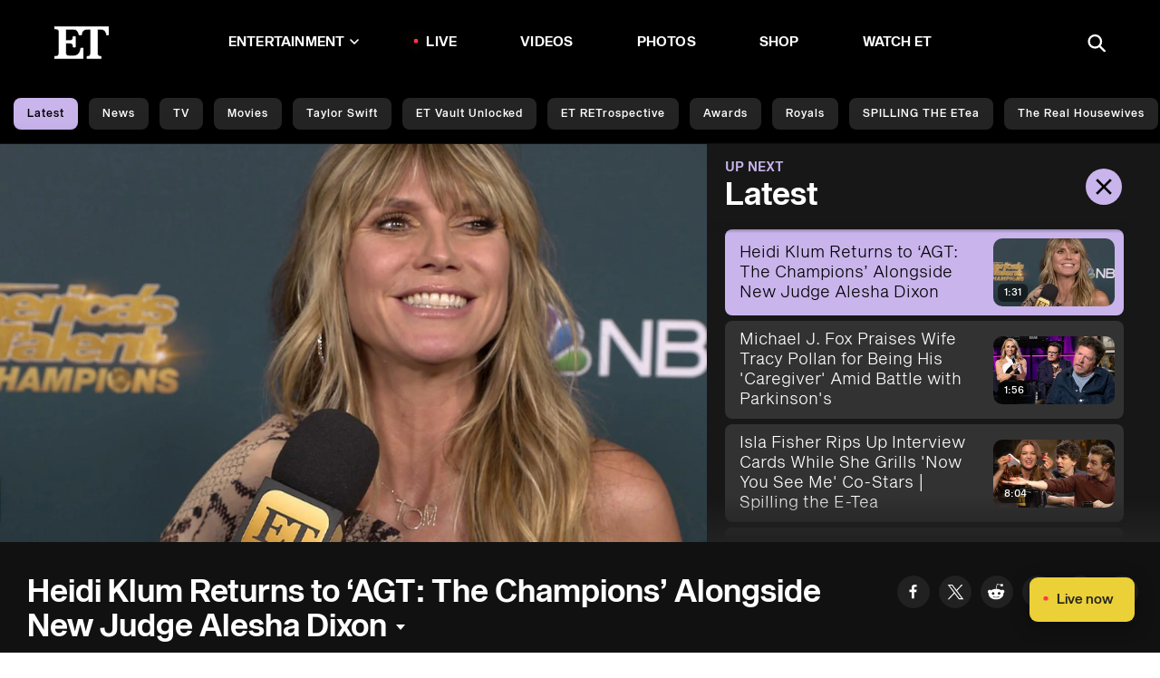

--- FILE ---
content_type: image/svg+xml
request_url: https://www.etonline.com/img/icons/play-arrow.svg
body_size: -261
content:
<svg viewBox="0 0 32 32" xmlns="http://www.w3.org/2000/svg"><path d="m29.85 16.01-13.85 8-13.85 7.99v-15.99-15.99l13.85 8z"/></svg>

--- FILE ---
content_type: application/javascript; charset=UTF-8
request_url: https://www.etonline.com/_next/static/chunks/8571-a46f42367f9f51e2.js
body_size: 5567
content:
(self.webpackChunk_N_E=self.webpackChunk_N_E||[]).push([[7328,8571],{11049:(e,t)=>{"use strict";Object.defineProperty(t,"__esModule",{value:!0}),Object.defineProperty(t,"warnOnce",{enumerable:!0,get:function(){return n}});var n=function(e){}},15861:e=>{!function(){var t={229:function(e){var t,n,r,o=e.exports={};function i(){throw Error("setTimeout has not been defined")}function a(){throw Error("clearTimeout has not been defined")}function l(e){if(t===setTimeout)return setTimeout(e,0);if((t===i||!t)&&setTimeout)return t=setTimeout,setTimeout(e,0);try{return t(e,0)}catch(n){try{return t.call(null,e,0)}catch(n){return t.call(this,e,0)}}}!function(){try{t="function"==typeof setTimeout?setTimeout:i}catch(e){t=i}try{n="function"==typeof clearTimeout?clearTimeout:a}catch(e){n=a}}();var c=[],s=!1,u=-1;function d(){s&&r&&(s=!1,r.length?c=r.concat(c):u=-1,c.length&&p())}function p(){if(!s){var e=l(d);s=!0;for(var t=c.length;t;){for(r=c,c=[];++u<t;)r&&r[u].run();u=-1,t=c.length}r=null,s=!1,function(e){if(n===clearTimeout)return clearTimeout(e);if((n===a||!n)&&clearTimeout)return n=clearTimeout,clearTimeout(e);try{n(e)}catch(t){try{return n.call(null,e)}catch(t){return n.call(this,e)}}}(e)}}function f(e,t){this.fun=e,this.array=t}function m(){}o.nextTick=function(e){var t=Array(arguments.length-1);if(arguments.length>1)for(var n=1;n<arguments.length;n++)t[n-1]=arguments[n];c.push(new f(e,t)),1!==c.length||s||l(p)},f.prototype.run=function(){this.fun.apply(null,this.array)},o.title="browser",o.browser=!0,o.env={},o.argv=[],o.version="",o.versions={},o.on=m,o.addListener=m,o.once=m,o.off=m,o.removeListener=m,o.removeAllListeners=m,o.emit=m,o.prependListener=m,o.prependOnceListener=m,o.listeners=function(e){return[]},o.binding=function(e){throw Error("process.binding is not supported")},o.cwd=function(){return"/"},o.chdir=function(e){throw Error("process.chdir is not supported")},o.umask=function(){return 0}}},n={};function r(e){var o=n[e];if(void 0!==o)return o.exports;var i=n[e]={exports:{}},a=!0;try{t[e](i,i.exports,r),a=!1}finally{a&&delete n[e]}return i.exports}r.ab="//",e.exports=r(229)}()},35237:(e,t,n)=>{"use strict";var r=n(65364),o=n(83095);function i(e,t){var n=Object.keys(e);if(Object.getOwnPropertySymbols){var r=Object.getOwnPropertySymbols(e);t&&(r=r.filter(function(t){return Object.getOwnPropertyDescriptor(e,t).enumerable})),n.push.apply(n,r)}return n}Object.defineProperty(t,"__esModule",{value:!0}),!function(e,t){for(var n in t)Object.defineProperty(e,n,{enumerable:!0,get:t[n]})}(t,{default:function(){return g},defaultHead:function(){return m}});var a=n(64252),l=n(88365),c=n(37876),s=l._(n(14232)),u=a._(n(37666)),d=n(76781),p=n(7405),f=n(55441);function m(e){void 0===e&&(e=!1);var t=[(0,c.jsx)("meta",{charSet:"utf-8"},"charset")];return e||t.push((0,c.jsx)("meta",{name:"viewport",content:"width=device-width"},"viewport")),t}function v(e,t){return"string"==typeof t||"number"==typeof t?e:t.type===s.default.Fragment?e.concat(s.default.Children.toArray(t.props.children).reduce(function(e,t){return"string"==typeof t||"number"==typeof t?e:e.concat(t)},[])):e.concat(t)}n(11049);var h=["name","httpEquiv","charSet","itemProp"];function y(e,t){var n,a,l,c,u=t.inAmpMode;return e.reduce(v,[]).reverse().concat(m(u).reverse()).filter((n=new Set,a=new Set,l=new Set,c={},function(e){var t=!0,r=!1;if(e.key&&"number"!=typeof e.key&&e.key.indexOf("$")>0){r=!0;var o=e.key.slice(e.key.indexOf("$")+1);n.has(o)?t=!1:n.add(o)}switch(e.type){case"title":case"base":a.has(e.type)?t=!1:a.add(e.type);break;case"meta":for(var i=0,s=h.length;i<s;i++){var u=h[i];if(e.props.hasOwnProperty(u)){if("charSet"===u)l.has(u)?t=!1:l.add(u);else{var d=e.props[u],p=c[u]||new Set;("name"!==u||!r)&&p.has(d)?t=!1:(p.add(d),c[u]=p)}}}}return t})).reverse().map(function(e,t){var n=e.key||t;if(r.env.__NEXT_OPTIMIZE_FONTS&&!u&&"link"===e.type&&e.props.href&&["https://fonts.googleapis.com/css","https://use.typekit.net/"].some(function(t){return e.props.href.startsWith(t)})){var a=function(e){for(var t=1;t<arguments.length;t++){var n=null!=arguments[t]?arguments[t]:{};t%2?i(Object(n),!0).forEach(function(t){o(e,t,n[t])}):Object.getOwnPropertyDescriptors?Object.defineProperties(e,Object.getOwnPropertyDescriptors(n)):i(Object(n)).forEach(function(t){Object.defineProperty(e,t,Object.getOwnPropertyDescriptor(n,t))})}return e}({},e.props||{});return a["data-href"]=a.href,a.href=void 0,a["data-optimized-fonts"]=!0,s.default.cloneElement(e,a)}return s.default.cloneElement(e,{key:n})})}var g=function(e){var t=e.children,n=(0,s.useContext)(d.AmpStateContext),r=(0,s.useContext)(p.HeadManagerContext);return(0,c.jsx)(u.default,{reduceComponentsToState:y,headManager:r,inAmpMode:(0,f.isInAmpMode)(n),children:t})};("function"==typeof t.default||"object"==typeof t.default&&null!==t.default)&&void 0===t.default.__esModule&&(Object.defineProperty(t.default,"__esModule",{value:!0}),Object.assign(t.default,t),e.exports=t.default)},37666:(e,t,n)=>{"use strict";Object.defineProperty(t,"__esModule",{value:!0}),Object.defineProperty(t,"default",{enumerable:!0,get:function(){return a}});var r=n(14232),o=r.useLayoutEffect,i=r.useEffect;function a(e){var t=e.headManager,n=e.reduceComponentsToState;function a(){if(t&&t.mountedInstances){var o=r.Children.toArray(Array.from(t.mountedInstances).filter(Boolean));t.updateHead(n(o,e))}}return o(function(){var n;return null==t||null==(n=t.mountedInstances)||n.add(e.children),function(){var n;null==t||null==(n=t.mountedInstances)||n.delete(e.children)}}),o(function(){return t&&(t._pendingUpdate=a),function(){t&&(t._pendingUpdate=a)}}),i(function(){return t&&t._pendingUpdate&&(t._pendingUpdate(),t._pendingUpdate=null),function(){t&&t._pendingUpdate&&(t._pendingUpdate(),t._pendingUpdate=null)}}),null}},45794:(e,t,n)=>{"use strict";n.d(t,{A:()=>o});var r=n(87430);function o(e,t){return function(e){if(Array.isArray(e))return e}(e)||function(e,t){var n=null==e?null:"undefined"!=typeof Symbol&&e[Symbol.iterator]||e["@@iterator"];if(null!=n){var r,o,i,a,l=[],c=!0,s=!1;try{if(i=(n=n.call(e)).next,0===t){if(Object(n)!==n)return;c=!1}else for(;!(c=(r=i.call(n)).done)&&(l.push(r.value),l.length!==t);c=!0);}catch(e){s=!0,o=e}finally{try{if(!c&&null!=n.return&&(a=n.return(),Object(a)!==a))return}finally{if(s)throw o}}return l}}(e,t)||(0,r.A)(e,t)||function(){throw TypeError("Invalid attempt to destructure non-iterable instance.\nIn order to be iterable, non-array objects must have a [Symbol.iterator]() method.")}()}},59860:(e,t,n)=>{"use strict";function r(e,t){if(null==e)return{};var n,r,o=function(e,t){if(null==e)return{};var n,r,o={},i=Object.keys(e);for(r=0;r<i.length;r++)n=i[r],t.indexOf(n)>=0||(o[n]=e[n]);return o}(e,t);if(Object.getOwnPropertySymbols){var i=Object.getOwnPropertySymbols(e);for(r=0;r<i.length;r++)n=i[r],!(t.indexOf(n)>=0)&&Object.prototype.propertyIsEnumerable.call(e,n)&&(o[n]=e[n])}return o}n.d(t,{A:()=>r})},62163:(e,t,n)=>{"use strict";n.d(t,{A:()=>l});var r=n(77328),o=n.n(r),i=n(93107),a=n(37876);let l=function(e){var t,n,r,l,c,s=e.data,u=i.A.siteName;return null!=s&&!!s.pageTitle&&null!=s&&!!s.pageDesc&&(0,a.jsxs)(o(),{children:[(0,a.jsx)("title",{children:"".concat(null==s?void 0:s.pageTitle)}),(0,a.jsx)("meta",{name:"description",content:null==s?void 0:s.pageDesc}),(0,a.jsx)("meta",{property:"og:description",content:(null==s?void 0:s.socialDesc)||(null==s?void 0:s.pageDesc)}),(0,a.jsx)("meta",{name:"twitter:description",content:(null==s?void 0:s.socialDesc)||(null==s?void 0:s.pageDesc)}),(0,a.jsx)("meta",{name:"title",content:null==s?void 0:s.pageTitle}),(0,a.jsx)("meta",{property:"og:title",content:(null==s?void 0:s.socialTitle)||(null==s?void 0:s.pageTitle)}),(0,a.jsx)("meta",{property:"og:site_name",content:u}),(0,a.jsx)("meta",{property:"og:url",content:null==s?void 0:s.pageUrl}),(0,a.jsx)("meta",{property:"og:image",content:null==s?void 0:s.mainImageUrl}),(0,a.jsx)("meta",{property:"og:image:width",content:"1280"}),(0,a.jsx)("meta",{property:"og:image:height",content:"720"}),(0,a.jsx)("meta",{property:"og:type",content:null==s?void 0:s.pageType}),(0,a.jsx)("meta",{name:"twitter:title",content:(null==s?void 0:s.socialTitle)||(null==s?void 0:s.pageTitle)}),(0,a.jsx)("meta",{name:"twitter:site",content:null===i.A||void 0===i.A||null===(t=i.A.meta)||void 0===t||null===(t=t.twitter)||void 0===t?void 0:t.handle}),(0,a.jsx)("meta",{name:"twitter:site:id",content:null===i.A||void 0===i.A||null===(n=i.A.meta)||void 0===n||null===(n=n.twitter)||void 0===n?void 0:n.id}),(0,a.jsx)("meta",{name:"twitter:url",content:null==s?void 0:s.pageUrl}),(0,a.jsx)("meta",{name:"twitter:card",content:"summary_large_image"}),(0,a.jsx)("meta",{name:"twitter:image",content:null==s?void 0:s.mainImageUrl}),(0,a.jsx)("meta",{name:"twitter:image:width",content:"1280"}),(0,a.jsx)("meta",{name:"twitter:image:height",content:"720"}),(0,a.jsx)("meta",{property:"fb:pages",content:null===i.A||void 0===i.A||null===(r=i.A.meta)||void 0===r||null===(r=r.fb)||void 0===r?void 0:r.pages}),(0,a.jsx)("meta",{property:"fb:admins",content:null===i.A||void 0===i.A||null===(l=i.A.meta)||void 0===l||null===(l=l.fb)||void 0===l?void 0:l.admins}),(0,a.jsx)("meta",{property:"fb:app_id",content:null===i.A||void 0===i.A||null===(c=i.A.meta)||void 0===c||null===(c=c.fb)||void 0===c?void 0:c.app_id}),(0,a.jsx)("meta",{name:"article:opinion",content:"false"}),(0,a.jsx)("link",{rel:"canonical",href:(null==s?void 0:s.canonicalOverride)||(null==s?void 0:s.pageUrl)}),(0,a.jsx)("meta",{name:"keywords",content:null==s?void 0:s.keywords}),(0,a.jsx)("meta",{name:"robots",content:s.robotNoIndex?"noindex":"index"},"robot-index"),(0,a.jsx)("meta",{name:"robots",content:s.robotNoFollow?"nofollow":"follow"},"robot-follow"),(0,a.jsx)("meta",{name:"robots",content:"max-image-preview:large"},"robot-image"),"string"==typeof s.mainCategory&&(0,a.jsx)("link",{rel:"alternate",type:"application/rss+xml",href:"".concat("https://www.etonline.com","/").concat(s.mainCategory.toLowerCase(),"/rss")})]})}},63720:(e,t,n)=>{"use strict";n.d(t,{A:()=>S});var r=n(14232),o=n(18847),i=n.n(o),a=n(92988),l=n(13911),c=n(97559),s=n(62163),u=n(93107),d=n(95485),p=n(91293),f=n(37876),m=(0,l.PA)(function(e){var t=e.trayIndexOfStream,n=(0,c.oX)(),o=n.livestream.streamStory.title,i=(0,r.useState)(!1),a=i[0],l=i[1],s=(0,r.useState)(!1),u=s[0],m=s[1];(0,r.useState)(function(){setTimeout(function(){l(!0)},6e3),setTimeout(function(){m(!0),l(!1)},15e3)},[]);var v=Math.floor((null==o?void 0:o.length)/5);return o?(0,f.jsx)(d.A,{href:"/live",className:"stream-cta ".concat(a?"open":""," ").concat(u?"initialized":""),onPress:function(e){e.preventDefault(),(0,p.cV)("/live"),window.scrollTo({top:0,behavior:"smooth"}),n.video.setVideoInfo({currentCategory:"live",playlistIndex:0,trayIndex:t})},linkCta:"live now",linkRegion:"vod floating cta",linkFormat:"button",style:{animation:"slideInFromRight 0.8s both 5s"},children:(0,f.jsxs)("div",{className:"stream-cta__inner",children:[(0,f.jsxs)("div",{className:"stream-cta__live-now",children:["Live now",(0,f.jsx)("span",{className:"live-flag__circle live-flag__circle--pulse"})]}),(0,f.jsx)("div",{className:"stream-ctd__divider"}),(0,f.jsxs)("div",{className:"stream-cta__scrolling-title-container",children:[(0,f.jsx)("span",{className:"stream-cta__title stream-cta__title--1",style:{animation:"scrollLeft ".concat(v,"s linear -").concat(v/2,"s infinite")},children:o}),(0,f.jsx)("span",{className:"stream-cta__title stream-cta__title--2",style:{animation:"scrollLeft ".concat(v,"s linear infinite")},children:o})]})]})}):null}),v=n(75144),h=i()(function(){return n.e(3660).then(n.bind(n,53660))},{ssr:!1,loadableGenerated:{webpack:function(){return[53660]}}}),y=i()(function(){return Promise.all([n.e(4820),n.e(4357),n.e(8964)]).then(n.bind(n,48964))},{loadableGenerated:{webpack:function(){return[48964]}}}),g=i()(function(){return Promise.all([n.e(4899),n.e(4587),n.e(8981)]).then(n.bind(n,48981))},{loadableGenerated:{webpack:function(){return[48981]}}}),b=i()(function(){return Promise.all([n.e(4899),n.e(4999)]).then(n.bind(n,67380))},{loadableGenerated:{webpack:function(){return[67380]}}}),w=i()(function(){return Promise.resolve().then(n.t.bind(n,77328,23))},{loadableGenerated:{webpack:function(){return[77328]}}}),x=i()(function(){return n.e(7381).then(n.bind(n,67381))},{loadableGenerated:{webpack:function(){return[67381]}}}),j=i()(function(){return n.e(6536).then(n.bind(n,86536))},{ssr:!1,loadableGenerated:{webpack:function(){return[86536]}}}),k=i()(function(){return n.e(6121).then(n.bind(n,76121))},{ssr:!1,loadableGenerated:{webpack:function(){return[76121]}}}),O=i()(function(){return Promise.all([n.e(2493),n.e(87)]).then(n.bind(n,72493))},{ssr:!1,loadableGenerated:{webpack:function(){return[72493]}}}),_=i()(function(){return Promise.all([n.e(1669),n.e(3848)]).then(n.bind(n,41467))},{loadableGenerated:{webpack:function(){return[41467]}}}),A=i()(function(){return Promise.all([n.e(4899),n.e(4820),n.e(4587),n.e(4357),n.e(9881)]).then(n.bind(n,39881))},{loadableGenerated:{webpack:function(){return[39881]}}});let S=(0,l.PA)(function(e){var t,n,o,i,l,d,S=e.alias,T=e.content,P=void 0===T?{}:T,C=e.indexOfLiveTray,I=e.menuData,L=e.previewData,D=e.timeStamp,E=e.trays,N=e.videoResult,U=void 0===N?null==E||null===(t=E[0])||void 0===t||null===(t=t.items)||void 0===t?void 0:t[0]:N,R=e.videoSettings,M=(0,c.oX)(),F=(0,a.useAmp)(),G=(0,p.IO)(M,U),V=G.playlistIndex,H=G.trayIndex,W=(null===(n=E[H])||void 0===n?void 0:n.category)==="ET Live",B=W?M.livestream.streamStory:null==E||null===(o=E[H])||void 0===o||null===(o=o.items)||void 0===o?void 0:o[V],X=(0,p.m4)(B),$=W?u.A.stream.description:null==B||null===(i=B.Description)||void 0===i||null===(l=i.replace)||void 0===l?void 0:l.call(i,/<\/?[^>]+(>|$)/g,""),q=W?u.A.stream.title:(null==B?void 0:B.StoryDispHead)||(null==B?void 0:B.StoryHead)||(null==B?void 0:B.title),z=new v.A("".concat("https://www.etonline.com").concat(S),S,B);return(0,r.useEffect)(function(){(0,p.S4)(D,S),(null===M.video.playlistIndex||null===M.video.trayIndex)&&M.video.setVideoInfo({currentCategory:(null==U?void 0:U.category)||(null==B?void 0:B.Category)||(null==B?void 0:B.mediaRegion),trayIndex:(null==U?void 0:U.trayIndex)||0,playlistIndex:(null==U?void 0:U.elmIndex)||0}),C>=0&&(0,p.vq)(M).then(function(){return M.livestream.setFreshLiveDataFetched(!0)})},[]),(0,f.jsx)(f.Fragment,{children:(0,f.jsxs)(b,{data:I,pageType:"video",children:["/preview"===S&&(0,f.jsx)(x,{previewData:L}),!F&&(0,f.jsxs)(w,{children:[(0,f.jsx)("link",{rel:"amphtml",href:"".concat("https://www.etonline.com").concat(S,"?amp")}),(0,f.jsx)("script",{type:"application/ld+json",dangerouslySetInnerHTML:{__html:JSON.stringify(z.getVideoPage(X,W))}},"video-keywords")]}),(0,f.jsx)(s.A,{data:{keywords:X,mainCategory:(null==U?void 0:U.category)||P.Category||(null==B?void 0:B.Category)||"video",mainImageUrl:(0,p.Wl)(null==U||null===(d=U.element)||void 0===d?void 0:d.ThumbnailURL,"width=1280&height=720")||"".concat("https://www.etonline.com").concat(u.A.defaultImage),pageDesc:$||q,pageTitle:q,pageType:W?"video.other":"video",pageUrl:"".concat("https://www.etonline.com").concat(S),robotNoIndex:!(null!=B&&B.hasPreRoll)&&!W,robotNoFollow:!(null!=B&&B.hasPreRoll)&&!W}}),(0,f.jsx)(j,{}),F?(0,f.jsx)(_,{alias:S,data:E,video:(null==U?void 0:U.element)||P,keyWords:X}):(0,f.jsxs)(f.Fragment,{children:[(0,f.jsx)(h,{}),(0,f.jsxs)("div",{className:"constrain video-page",children:[(0,f.jsx)(y,{categories:E}),B&&(0,f.jsx)(g,{compactViewBreakpoint:1,currentVideo:B,isStream:W,keyWords:X,trays:E,videoResult:U,videoSettings:R,vidPlayerPos:"hero"}),(0,f.jsx)(A,{carousels:E,isStream:W}),!W&&C>=0&&(0,f.jsx)(m,{trayIndexOfStream:C}),(0,f.jsx)("div",{className:"tray__view-all text-center",children:(0,f.jsx)("a",{href:"/recent/video",children:(0,f.jsx)("button",{className:"btn",children:"Show All Videos"})})}),(0,f.jsx)("div",{id:"taboola-below-video-thumbnails"})]}),(0,f.jsx)(O,{pageType:"video",siteSection:"video",assetType:"video",mediaRegion:(null==U?void 0:U.category)||P.Category,data:P}),(0,f.jsx)(k,{config:{pageType:"video",url:"".concat("https://www.etonline.com","/video").concat(S),mode:"thumbnails-b",container:"taboola-below-video-thumbnails",placement:"Below Video Thumbnails",targetType:"mix"}})]})]})})})},65364:(e,t,n)=>{"use strict";var r,o;e.exports=(null==(r=n.g.process)?void 0:r.env)&&"object"==typeof(null==(o=n.g.process)?void 0:o.env)?n.g.process:n(15861)},77328:(e,t,n)=>{e.exports=n(35237)},95485:(e,t,n)=>{"use strict";n.d(t,{A:()=>m});var r=n(63857),o=n(42969),i=n(59860),a=n(43081),l=n.n(a),c=n(14232),s=n(91293),u=n(37876),d=["as","children","destinationUrl","href","leadStore","linkCta","linkFormat","linkRegion","linkSubRegion","onClick","onPress"];function p(e,t){var n=Object.keys(e);if(Object.getOwnPropertySymbols){var r=Object.getOwnPropertySymbols(e);t&&(r=r.filter(function(t){return Object.getOwnPropertyDescriptor(e,t).enumerable})),n.push.apply(n,r)}return n}function f(e){for(var t=1;t<arguments.length;t++){var n=null!=arguments[t]?arguments[t]:{};t%2?p(Object(n),!0).forEach(function(t){(0,o.A)(e,t,n[t])}):Object.getOwnPropertyDescriptors?Object.defineProperties(e,Object.getOwnPropertyDescriptors(n)):p(Object(n)).forEach(function(t){Object.defineProperty(e,t,Object.getOwnPropertyDescriptor(n,t))})}return e}let m=(0,c.forwardRef)(function(e,t){var n,o=e.as,a=e.children,p=e.destinationUrl,m=e.href,v=e.leadStore,h=e.linkCta,y=e.linkFormat,g=e.linkRegion,b=e.linkSubRegion,w=void 0===b?"":b,x=(e.onClick,e.onPress),j=(0,i.A)(e,d),k=(0,c.useState)(!0),O=k[0],_=k[1],A=f(f({destinationUrl:(0,s.Lo)(p||m)||"",linkRegion:(void 0===g?"":g).toLowerCase(),linkSubRegion:w.toLowerCase(),linkCta:(void 0===h?"":h).toLowerCase(),linkFormat:y},v&&{leadStore:v.toLowerCase()}),("ecom"===w||"lsu"===w)&&{eventLeadClick:!0}),S=(n=(0,r.A)(l().mark(function e(t){return l().wrap(function(e){for(;;)switch(e.prev=e.next){case 0:return e.next=2,(0,s.h_)(100,100,["om"]);case 2:return e.next=4,(0,s.RK)(50,200,"utag_data","siteCode");case 4:window.om.trackLink(t),_(!1);case 6:case"end":return e.stop()}},e)})),function(e){return n.apply(this,arguments)});return(0,u.jsx)(void 0===o?"a":o,f(f(f(f({ref:t,onClick:function(e){var t;window.om&&null!==(t=window.utag_data)&&void 0!==t&&t.siteCode?(window.om.trackLink(A),_(!1)):S(A),x&&x(e)}},m&&{href:m}),!O&&{autotrack:"false"}),j),{},{children:a}))})}}]);

--- FILE ---
content_type: application/javascript; charset=UTF-8
request_url: https://www.etonline.com/_next/static/chunks/8981.92ee80bd33804cf2.js
body_size: 7158
content:
(self.webpackChunk_N_E=self.webpackChunk_N_E||[]).push([[87,7283,7544,8981],{23373:(e,t,n)=>{"use strict";n.d(t,{A:()=>g});var a=n(63857),o=n(67251),r=n(23745),i=n(80033),s=n(76966),l=n(73910),c=n(52672),d=n(42969),u=n(43081),p=n.n(u),h=n(14232),m=n(44899),v=n(91293),f=n(42029),y=n(93107),b=n(37876);let g=function(e){(0,s.A)(u,e);var t,n=(t=function(){if("undefined"==typeof Reflect||!Reflect.construct||Reflect.construct.sham)return!1;if("function"==typeof Proxy)return!0;try{return Boolean.prototype.valueOf.call(Reflect.construct(Boolean,[],function(){})),!0}catch(e){return!1}}(),function(){var e,n=(0,c.A)(u);return e=t?Reflect.construct(n,arguments,(0,c.A)(this).constructor):n.apply(this,arguments),(0,l.A)(this,e)});function u(e){var t;return(0,o.A)(this,u),t=n.call(this,e),(0,d.A)((0,i.A)(t),"toggleButtons",function(){var e=t.props,n=e.location,a=e.galleryTitle,o=e.title,r=t.state.socialOpen;t.setState({socialOpen:!r});var i=o||document.title;i="main-gallery-btn"===n?i:"".concat(i,": ").concat(a),r||t.trackSocialLink("",i,"share")}),(0,d.A)((0,i.A)(t),"embedShare",function(e){var n,a,o=null===(n=e.currentTarget)||void 0===n||null===(a=n.getBoundingClientRect)||void 0===a?void 0:a.call(n),r=o.top,i=o.left,s=t.props,l=s.socialHeadline,c=s.title,d=s.embedUrl||window.location.href,u="<iframe src=".concat(JSON.stringify(d),' style="border:none" width="620" height="349" allowfullscreen></iframe>');(0,v.eM)(u);var p=c||document.title;p="".concat(p,": ").concat(l),t.trackSocialLink("",p,"embed"),setTimeout(function(){t.setState({tooltipMessage:"Embed Code Copied",tooltipStyle:{top:r+50,left:i-4}}),setTimeout(function(){return t.setState({tooltipMessage:"",toolstipStyle:{}})},1200)},500)}),(0,d.A)((0,i.A)(t),"facebookShare",function(){var e=t.props,n=e.socialHeadline,a=e.title,o=e.url||window.location.href,r=n||a||document.title,i="https://www.facebook.com/sharer.php?u=".concat(encodeURIComponent(o),"&t=").concat(r);t.trackSocialLink(i,r,"facebook"),window.open("".concat(i),"FacebookShare","menubar=no,location=no,resizable=yes,scrollbars=no,status=no,width=300,height=450")}),(0,d.A)((0,i.A)(t),"twitterShare",function(){var e=t.props,n=e.socialHeadline,a=e.title,o=e.url||window.location.href,r=n||a||document.title;r="".concat(r," | ").concat(y.A.siteName);var i="http://twitter.com/share?text=".concat(encodeURIComponent(r),"&url=").concat(encodeURIComponent(o));t.trackSocialLink(i,r,"twitter"),window.open("".concat(i),"TwitterShare","menubar=no,location=no,resizable=yes,scrollbars=no,status=no,width=300,height=450")}),(0,d.A)((0,i.A)(t),"flipboardShare",function(){var e=t.props,n=e.socialHeadline,a=e.title,o=e.url||window.location.href,r=n||a||document.title;r="".concat(r," | ").concat(y.A.siteName);var i="https://share.flipboard.com/bookmarklet/popout?v=2&title=".concat(encodeURIComponent(r),"\n      &url=").concat(encodeURIComponent(o),"&utm_campaign=@ETOnline&utm_medium=article-share&utm_source=@ETOnline");t.trackSocialLink(i,r,"flipboard"),window.open("".concat(i),"FlipboardShare","menubar=no,location=no,resizable=yes,scrollbars=no,status=no,width=300,height=450")}),(0,d.A)((0,i.A)(t),"redditShare",function(){var e=t.props,n=e.socialHeadline,a=e.title,o=e.url||window.location.href,r=n||a||document.title;r="".concat(r," | ").concat(y.A.siteName);var i="https://reddit.com/submit?&url=".concat(encodeURIComponent(o),"&title=").concat(encodeURIComponent(r));t.trackSocialLink(i,r,"reddit"),window.open("".concat(i),"redditShare","menubar=no,location=no,resizable=yes,scrollbars=no,status=no,width=300,height=450")}),(0,d.A)((0,i.A)(t),"linkShare",function(e){var n,a,o=null===(n=e.currentTarget)||void 0===n||null===(a=n.getBoundingClientRect)||void 0===a?void 0:a.call(n),r=o.top,i=o.left,s=t.props,l=s.socialHeadline,c=s.title,d=s.url||window.location.href,u=c||document.title;u="".concat(u,": ").concat(l),t.trackSocialLink("",u,"embed"),(0,v.eM)(d),setTimeout(function(){t.setState({tooltipMessage:"Link copied",tooltipStyle:{top:r+50,left:i-4}}),setTimeout(function(){return t.setState({tooltipMessage:"",tooltipStyle:{}})},1200)},500)}),(0,d.A)((0,i.A)(t),"nativeShare",(0,a.A)(p().mark(function e(){var n,a,o,r,i,s,l,c,d,u,h,m;return p().wrap(function(e){for(;;)switch(e.prev=e.next){case 0:return a=(n=t.props).caption,o=n.description,r=n.galleryTitle,i=n.location,s=n.socialHeadline,l=n.title,c=n.url||window.location.href,d=l||document.title,u="main-gallery-btn"===i?d:"".concat(d,": ").concat(r),h=(h=o||a||"").replace(/<[^>]+>/g,""),t.trackSocialLink("",u,"share"),m={title:d="main-gallery-btn"===i?d:"".concat(d,": ").concat(s),text:h,url:c},e.prev=9,e.next=12,navigator.share(m);case 12:console.log("[shared]"),e.next=18;break;case 15:e.prev=15,e.t0=e.catch(9),console.log("[something went wrong]",e.t0);case 18:case"end":return e.stop()}},e,null,[[9,15]])}))),(0,d.A)((0,i.A)(t),"print",function(){window.print()}),t.state={socialOpen:!1,tooltipMessage:"",tooltipeStyle:{},isMobile:!0,isAndroid:!1},t.embedShare=t.embedShare.bind((0,i.A)(t)),t.facebookShare=t.facebookShare.bind((0,i.A)(t)),t.flipboardShare=t.flipboardShare.bind((0,i.A)(t)),t.linkShare=t.linkShare.bind((0,i.A)(t)),t.redditShare=t.redditShare.bind((0,i.A)(t)),t.toggleButtons=t.toggleButtons.bind((0,i.A)(t)),t.twitterShare=t.twitterShare.bind((0,i.A)(t)),t}return(0,r.A)(u,[{key:"componentDidMount",value:function(){this.setState({isMobile:(0,v.LP)(),isAndroid:(0,v.SO)()})}},{key:"trackSocialLink",value:function(e,t,n){(0,v._q)({destinationUrl:e,linkRegion:t,linkSubRegion:"social share",linkCta:n,linkFormat:"button",leadStore:""})}},{key:"render",value:function(){var e=this.props,t=e.embedUrl,n=e.expanded,a=e.hasPrint,o=e.iconPathOverride,r=e.location,i=e.onlyNativeOnMobile,s=e.title,l=void 0===s?"this":s,c=this.state,d=c.isAndroid,u=c.isMobile,p=c.socialOpen,h=c.tooltipMessage,v=c.tooltipStyle;return(0,b.jsxs)("div",{className:"share_social-btn-parent",children:[(0,b.jsxs)("div",{className:p||n&&(!u||!i)?"share__btn-group":"hidden",children:[a&&(0,b.jsx)("button",{type:"button",onClick:this.print,className:"share__social-btn share__social-btn--print","aria-label":"Share ".concat(l),children:(0,b.jsx)(m.k,{src:"/img/icons/print.svg"})}),(0,b.jsxs)(f.Ai,{children:[(0,b.jsx)(f.Iu,{message:h||"","aria-live":"polite"}),(0,b.jsx)("span",{className:"social-tooltip ".concat(h?"is-visible":"is-hidden"," ").concat(r),style:v,children:h})]}),(0,b.jsx)("button",{type:"button",onClick:this.facebookShare,className:"share__social-btn share__social-btn--facebook","aria-label":"Share ".concat(l," to Facebook"),children:(0,b.jsx)(m.k,{src:"/img/icons/facebook.svg"})}),!d&&(0,b.jsx)("button",{type:"button",onClick:this.twitterShare,className:"share__social-btn share__social-btn--twitter","aria-label":"Share ".concat(l," to Twitter"),children:(0,b.jsx)(m.k,{src:"/img/icons/twitter.svg"})}),(0,b.jsx)("button",{type:"button",onClick:this.redditShare,className:"share__social-btn share__social-btn--reddit","aria-label":"Share ".concat(l," to Reddit"),children:(0,b.jsx)(m.k,{src:"/img/icons/reddit.svg"})}),(0,b.jsx)("button",{type:"button",onClick:this.flipboardShare,className:"share__social-btn share__social-btn--flipboard","aria-label":"Share ".concat(l," to Flipboard"),children:(0,b.jsx)(m.k,{src:"/img/icons/flipboard.svg"})}),(0,b.jsx)("button",{type:"button",onClick:this.linkShare,className:"share__social-btn share__social-btn--link","aria-label":"Copy link to Clipboard",children:(0,b.jsx)(m.k,{src:"/img/icons/link.svg"})}),t&&(0,b.jsx)("button",{type:"button",onClick:this.embedShare,className:"share__social-btn share__social-btn--embed","aria-label":"Copy embed to Clipboard",children:(0,b.jsx)(m.k,{src:"/img/icons/icon-embed.svg"})}),n&&u&&(0,b.jsx)("button",{type:"button",onClick:this.nativeShare,className:"share__social-btn share__social-btn--share","aria-label":"Native Share",children:(0,b.jsx)(m.k,{src:"/img/icons/native-share.svg"})}),!n&&(0,b.jsx)("button",{type:"button",onClick:this.toggleButtons,className:"share__social-btn share__social-btn--close","aria-label":"Close",children:(0,b.jsx)(m.k,{src:"/img/icons/close-button.svg"})})]}),!n&&(0,b.jsx)("div",{className:"share__share-btn",children:(0,b.jsx)("button",{"aria-label":"Share ".concat(l),type:"button",onClick:this.toggleButtons,className:p?"hidden":"share__share-btn",children:(0,b.jsx)(m.k,{src:o||"/img/icons/share-button.svg"})})}),(!n||i)&&(0,b.jsx)("div",{className:"share__share-btn-native",children:(0,b.jsx)("button",{"aria-label":"Share ".concat(l),type:"button",onClick:this.nativeShare,children:(0,b.jsx)(m.k,{src:o||"/img/icons/share-button.svg"})})})]})}}]),u}(h.Component)},27549:e=>{for(var t=[],n=0;n<256;++n)t[n]=(n+256).toString(16).substr(1);e.exports=function(e,n){var a=n||0;return[t[e[a++]],t[e[a++]],t[e[a++]],t[e[a++]],"-",t[e[a++]],t[e[a++]],"-",t[e[a++]],t[e[a++]],"-",t[e[a++]],t[e[a++]],"-",t[e[a++]],t[e[a++]],t[e[a++]],t[e[a++]],t[e[a++]],t[e[a++]]].join("")}},42029:(e,t,n)=>{"use strict";n.d(t,{Ai:()=>d,Iu:()=>y});var a=n(14232),o={border:0,clip:"rect(0 0 0 0)",height:"1px",margin:"-1px",overflow:"hidden",whiteSpace:"nowrap",padding:0,width:"1px",position:"absolute"},r=function(e){var t=e.message,n=e["aria-live"];return a.createElement("div",{style:o,role:"log","aria-live":n},t||"")};function i(e,t){if(!e)throw ReferenceError("this hasn't been initialised - super() hasn't been called");return t&&("object"==typeof t||"function"==typeof t)?t:e}r.propTypes={};var s=function(e){function t(){var n,a;!function(e,t){if(!(e instanceof t))throw TypeError("Cannot call a class as a function")}(this,t);for(var o=arguments.length,r=Array(o),s=0;s<o;s++)r[s]=arguments[s];return n=a=i(this,e.call.apply(e,[this].concat(r))),a.state={assertiveMessage1:"",assertiveMessage2:"",politeMessage1:"",politeMessage2:"",oldPolitemessage:"",oldPoliteMessageId:"",oldAssertiveMessage:"",oldAssertiveMessageId:"",setAlternatePolite:!1,setAlternateAssertive:!1},i(a,n)}return!function(e,t){if("function"!=typeof t&&null!==t)throw TypeError("Super expression must either be null or a function, not "+typeof t);e.prototype=Object.create(t&&t.prototype,{constructor:{value:e,enumerable:!1,writable:!0,configurable:!0}}),t&&(Object.setPrototypeOf?Object.setPrototypeOf(e,t):e.__proto__=t)}(t,e),t.getDerivedStateFromProps=function(e,t){var n=t.oldPolitemessage,a=t.oldPoliteMessageId,o=t.oldAssertiveMessage,r=t.oldAssertiveMessageId,i=e.politeMessage,s=e.politeMessageId,l=e.assertiveMessage,c=e.assertiveMessageId;return n!==i||a!==s?{politeMessage1:t.setAlternatePolite?"":i,politeMessage2:t.setAlternatePolite?i:"",oldPolitemessage:i,oldPoliteMessageId:s,setAlternatePolite:!t.setAlternatePolite}:o!==l||r!==c?{assertiveMessage1:t.setAlternateAssertive?"":l,assertiveMessage2:t.setAlternateAssertive?l:"",oldAssertiveMessage:l,oldAssertiveMessageId:c,setAlternateAssertive:!t.setAlternateAssertive}:null},t.prototype.render=function(){var e=this.state,t=e.assertiveMessage1,n=e.assertiveMessage2,o=e.politeMessage1,i=e.politeMessage2;return a.createElement("div",null,a.createElement(r,{"aria-live":"assertive",message:t}),a.createElement(r,{"aria-live":"assertive",message:n}),a.createElement(r,{"aria-live":"polite",message:o}),a.createElement(r,{"aria-live":"polite",message:i}))},t}(a.Component);s.propTypes={};var l=a.createContext({announceAssertive:c,announcePolite:c});function c(){console.warn("Announcement failed, LiveAnnouncer context is missing")}let d=function(e){function t(n){!function(e,t){if(!(e instanceof t))throw TypeError("Cannot call a class as a function")}(this,t);var a=function(e,t){if(!e)throw ReferenceError("this hasn't been initialised - super() hasn't been called");return t&&("object"==typeof t||"function"==typeof t)?t:e}(this,e.call(this,n));return a.announcePolite=function(e,t){a.setState({announcePoliteMessage:e,politeMessageId:t||""})},a.announceAssertive=function(e,t){a.setState({announceAssertiveMessage:e,assertiveMessageId:t||""})},a.state={announcePoliteMessage:"",politeMessageId:"",announceAssertiveMessage:"",assertiveMessageId:"",updateFunctions:{announcePolite:a.announcePolite,announceAssertive:a.announceAssertive}},a}return!function(e,t){if("function"!=typeof t&&null!==t)throw TypeError("Super expression must either be null or a function, not "+typeof t);e.prototype=Object.create(t&&t.prototype,{constructor:{value:e,enumerable:!1,writable:!0,configurable:!0}}),t&&(Object.setPrototypeOf?Object.setPrototypeOf(e,t):e.__proto__=t)}(t,e),t.prototype.render=function(){var e=this.state,t=e.announcePoliteMessage,n=e.politeMessageId,o=e.announceAssertiveMessage,r=e.assertiveMessageId,i=e.updateFunctions;return a.createElement(l.Provider,{value:i},this.props.children,a.createElement(s,{assertiveMessage:o,assertiveMessageId:r,politeMessage:t,politeMessageId:n}))},t}(a.Component);var u=n(46626),p=n.n(u);function h(e,t){if(!e)throw ReferenceError("this hasn't been initialised - super() hasn't been called");return t&&("object"==typeof t||"function"==typeof t)?t:e}var m=function(e){function t(){var n,a;!function(e,t){if(!(e instanceof t))throw TypeError("Cannot call a class as a function")}(this,t);for(var o=arguments.length,r=Array(o),i=0;i<o;i++)r[i]=arguments[i];return n=a=h(this,e.call.apply(e,[this].concat(r))),a.announce=function(){var e=a.props,t=e.message,n=e["aria-live"],o=e.announceAssertive,r=e.announcePolite;"assertive"===n&&o(t||"",p()()),"polite"===n&&r(t||"",p()())},h(a,n)}return!function(e,t){if("function"!=typeof t&&null!==t)throw TypeError("Super expression must either be null or a function, not "+typeof t);e.prototype=Object.create(t&&t.prototype,{constructor:{value:e,enumerable:!1,writable:!0,configurable:!0}}),t&&(Object.setPrototypeOf?Object.setPrototypeOf(e,t):e.__proto__=t)}(t,e),t.prototype.componentDidMount=function(){this.announce()},t.prototype.componentDidUpdate=function(e){this.props.message!==e.message&&this.announce()},t.prototype.componentWillUnmount=function(){var e=this.props,t=e.clearOnUnmount,n=e.announceAssertive,a=e.announcePolite;(!0===t||"true"===t)&&(n(""),a(""))},t.prototype.render=function(){return null},t}(a.Component);m.propTypes={};var v=Object.assign||function(e){for(var t=1;t<arguments.length;t++){var n=arguments[t];for(var a in n)Object.prototype.hasOwnProperty.call(n,a)&&(e[a]=n[a])}return e},f=function(e){return a.createElement(l.Consumer,null,function(t){return a.createElement(m,v({},t,e))})};f.propTypes={};let y=f},42564:e=>{var t="undefined"!=typeof crypto&&crypto.getRandomValues&&crypto.getRandomValues.bind(crypto)||"undefined"!=typeof msCrypto&&"function"==typeof window.msCrypto.getRandomValues&&msCrypto.getRandomValues.bind(msCrypto);if(t){var n=new Uint8Array(16);e.exports=function(){return t(n),n}}else{var a=Array(16);e.exports=function(){for(var e,t=0;t<16;t++)(3&t)==0&&(e=0x100000000*Math.random()),a[t]=e>>>((3&t)<<3)&255;return a}}},45105:(e,t,n)=>{e.exports=n(66118)},46626:(e,t,n)=>{var a=n(42564),o=n(27549);e.exports=function(e,t,n){var r=t&&n||0;"string"==typeof e&&(t="binary"===e?Array(16):null,e=null);var i=(e=e||{}).random||(e.rng||a)();if(i[6]=15&i[6]|64,i[8]=63&i[8]|128,t)for(var s=0;s<16;++s)t[r+s]=i[s];return t||o(i)}},48981:(e,t,n)=>{"use strict";n.r(t),n.d(t,{default:()=>O});var a=n(42969),o=n(14232),r=n(13911),i=n(18847),s=n.n(i),l=n(45105),c=n.n(l),d=n(44899),u=n(97559),p=n(54587),h=n.n(p),m=n(95485),v=n(91293),f=n(97283),y=n(37876);let b=function(e){var t,n,a=e.category,o=e.items,r=void 0===o?[]:o,i=e.playlistIndex,s=e.trayIndex,l=(0,u.oX)(),c=(null==r||null===(t=r[0])||void 0===t?void 0:t.HideInTray)&&l.video.hidePrependedVideo;return(0,y.jsx)("ul",{className:"playlist",children:null==r||null===(n=r.map)||void 0===n?void 0:n.call(r,function(e,t){if(0!==t||!c)return(0,y.jsx)("li",{children:(0,y.jsxs)(m.A,{"aria-label":e.StoryDispHead||e.StoryHead,className:"playlist-item ".concat(i===t?"playlist-item--active":""),href:e.StorySlug,linkCta:e.StoryDispHead||e.StoryHead,linkFormat:"tile",linkRegion:"side rail | ".concat(a),linkSubRegion:"".concat(c?t:t+1),onPress:function(e){e.preventDefault(),l.video.setVideoInfo({currentCategory:a,playlistIndex:t,trayIndex:s})},children:[(0,y.jsx)("div",{className:"playlist-item__copy",children:(0,y.jsx)("div",{className:"playlist-item__title",children:e.StoryDispHead||e.StoryHead})}),(0,y.jsxs)("div",{className:"playlist-item__image",children:[e.Duration&&(0,y.jsx)("div",{className:"card__duration",children:e.Duration.replace("00:0","").replace("00:","")}),(0,y.jsx)(f.default,{spliceUrl:e.SpliceUrl,children:(0,y.jsx)(h(),{alt:e.StoryHead,blurDataURL:(0,v.Wl)("".concat(e.ThumbnailURL),"blur=50&width=2"),height:"75",loader:v.R2,placeholder:"blur",quality:"80",src:e.ThumbnailURL,onError:v.kl,width:"134"})})]})]})},e.StoryId)})})},g=(0,r.PA)(function(e){var t=e.children,n=e.isStream,a=e.playlistIndex,o=e.trayIndex,r=e.trays,i=(0,u.oX)(),s=i.video.playlistIsOpen,l=r[o].items.length>1;return(0,y.jsxs)("div",{className:"player-w-playlist",children:[(0,y.jsx)("div",{className:"player-w-playlist__player",children:(0,y.jsx)("div",{className:"player-w-playlist__player-wrap",children:t})}),(0,y.jsxs)("div",{className:"player-w-playlist__playlist-wrap",children:[!n&&l&&(0,y.jsx)("button",{className:"player-w-playlist__toggle",onClick:function(){i.video.setPlaylistIsOpen(!s)},children:(0,y.jsx)(d.k,{src:"/img/icons/".concat(s?"close":"playlist-play","-black.svg")})}),(0,y.jsxs)("div",{className:"player-w-playlist__playlist-scroller ".concat(s&&!n&&l?"player-w-playlist__playlist-scroller--open":"player-w-playlist__playlist-scroller--closed"),children:[!n&&l&&(0,y.jsx)("div",{className:"player-w-playlist__upnext",children:(0,y.jsxs)(y.Fragment,{children:[(0,y.jsx)("h3",{children:"Up Next"}),(0,y.jsx)("h4",{children:(0,v.xv)(r[o].category,30)})]})}),(0,y.jsx)("div",{className:"player-w-playlist__playlist",children:(0,y.jsx)(b,{category:r[o].category,items:r[o].items,playlistIndex:a,trayIndex:o})})]})]})]})});var x=n(93107),_=n(23373);let j=function(e){var t,n=e.content,a=e.videoTitle,r=(0,o.useState)(!1),i=r[0],s=r[1],l=n.Description?n.Description:n.StoryHead;return(0,y.jsxs)("div",{className:"more-info",children:[(0,y.jsx)("div",{className:"player__meta-title",children:(0,y.jsx)("a",{href:"#",className:"more-info-content","data-toggle":"dropdown","aria-expanded":i,onClick:function(e){e.preventDefault(),s(!i)},children:(0,y.jsxs)("h1",{className:"player__title player__title--now",children:[n.StoryHead,(0,y.jsx)("span",{className:"".concat(i?"less-btn":"more-btn")})]})})}),n.Kicker&&(0,y.jsx)("div",{className:"kicker",children:n.Kicker}),(0,y.jsx)(_.A,{embedUrl:null==n?void 0:n.EmbedUrl,expanded:!0,iconPathOverride:"/img/icons/ios-share.svg",socialHeadline:a,title:a,url:"".concat("https://www.etonline.com").concat(null!=n&&null!==(t=n.StorySlug)&&void 0!==t&&t.includes("/")?n.StorySlug||"/video":"/media/videos/".concat(null==n?void 0:n.StorySlug))}),i&&(0,y.jsxs)(y.Fragment,{children:[(0,y.jsx)("div",{className:"more-info--byline",children:(0,y.jsx)("span",{className:"publish-date",children:n.PublishDate})}),(0,y.jsx)("div",{className:"description",dangerouslySetInnerHTML:{__html:l}})]})]})};function w(e,t){var n=Object.keys(e);if(Object.getOwnPropertySymbols){var a=Object.getOwnPropertySymbols(e);t&&(a=a.filter(function(t){return Object.getOwnPropertyDescriptor(e,t).enumerable})),n.push.apply(n,a)}return n}function S(e){for(var t=1;t<arguments.length;t++){var n=null!=arguments[t]?arguments[t]:{};t%2?w(Object(n),!0).forEach(function(t){(0,a.A)(e,t,n[t])}):Object.getOwnPropertyDescriptors?Object.defineProperties(e,Object.getOwnPropertyDescriptors(n)):w(Object(n)).forEach(function(t){Object.defineProperty(e,t,Object.getOwnPropertyDescriptor(n,t))})}return e}var k=s()(function(){return n.e(1797).then(n.bind(n,81797))},{loadableGenerated:{webpack:function(){return[81797]}}}),A=s()(function(){return Promise.all([n.e(7785),n.e(39),n.e(8196),n.e(3987)]).then(n.bind(n,63987)).then(function(e){return e.Player})},{ssr:!1,loadableGenerated:{webpack:function(){return[63987]}}});let O=(0,r.PA)(function(e){var t=(0,u.oX)(),n=e.compactViewBreakpoint,a=e.currentVideo,r=e.isStream,i=e.keyWords,s=e.trays,l=e.videoResult,p=e.videoSettings,h=e.vidPlayerPos,m=(0,v.IO)(t,l),f=m.playlistIndex,b=m.trayIndex,_=(0,o.useState)(0),w=_[0],O=_[1],P=(0,v.UK)(a);(0,o.useEffect)(function(){setTimeout(function(){a.StorySlug&&window.location.pathname!==a.StorySlug&&(0,v.cV)(a.StorySlug)},500)},[a]);var I={appId:"".concat(x.A.siteName," ").concat(x.A.version),duration:(0,v.Sy)(a.Duration||a.duration),mediaAutoplayCustom:!0,mediaRegion:t.video.currentCategory,videoId:a.StoryId||a.storyId,videoReferenceId:a.ReferenceId||a.videoReferenceId,vidPlayerPos:"hero",vidPlaylistPos:f,videoTitle:P},C=(0,o.useCallback)(function(){return(0,y.jsx)("avia-ui",{children:(0,y.jsx)("div",{slot:"overlay",children:(0,y.jsx)("avia-active",{children:(0,y.jsx)("button",{type:"button","aria-label":"close",className:"stuck-close",onClick:function(){return O(w+1)},children:(0,y.jsx)(d.k,{src:"/img/icons/close-x-alt.svg"})})})})})},[w,O]);return(0,y.jsxs)(y.Fragment,{children:[(0,y.jsx)(c(),{id:"ima-lib",src:"//imasdk.googleapis.com/js/sdkloader/ima3.js"},"ima-lib"),(0,y.jsx)(c(),{id:"dai-lib",src:"//imasdk.googleapis.com/js/sdkloader/ima3_dai.js"},"dai-lib"),(0,y.jsxs)("section",{className:"player".concat(r?" player--stream":""),children:[(0,y.jsx)("div",{className:"player__wrapper player__wrapper--video",children:(0,y.jsxs)("div",{className:"player__container",children:[(0,y.jsx)("div",{className:"adBanner"}),!(null!=a&&a.hasPreRoll)&&null!=a&&a.EndTime?(0,y.jsxs)("div",{className:"player__container--ad-blocking-message",children:["This video is unavailable because we were unable to load a message from our sponsors. ",(0,y.jsx)("br",{}),(0,y.jsx)("br",{}),"If you are using ad-blocking software, please disable it and reload the page."]}):(0,y.jsx)(g,{isStream:r,playlistIndex:f,trayIndex:b,trays:s,children:(0,y.jsx)(k,{closeClickCount:w,title:P,closeButtonOverride:!0,children:r?(0,y.jsx)(A,{allowOptOverride:x.A.isLowerEnv,autoplay:"attemptUnmutedThenMuted",compactViewBreakpoint:null!=n?n:480,daiId:a.daiId,enableOm:!0,fms:p.enable_fms||!0,id:"video-stream-player",id3OwnerIds:["com.cbsi.live.sg"],isStream:!0,keywords:i,metadata:S(S({},I),{},{daiId:a.daiId}),posterImageUrl:a.ThumbnailURL||x.A.etlive.default_preview_image,siteSettings:x.A,useUnmuteCta:!0,vid:"etstream",children:C()},"liveplayer"):(0,y.jsx)(A,{allowOptOverride:x.A.isLowerEnv,autoplay:"attemptUnmutedThenMuted",capQualityToScreenSize:!0,captions:a.CaptionsURL,compactViewBreakpoint:null!=n?n:480,continuousPlay:t.video.continuousPlay,embedded:!1,enableOm:!0,fms:p.enable_fms||!0,hideAds:!a.hasPreRoll,id:"video-vod-player",keywords:i,mediaContentType:"vod",mediaUrl:a.AssetURL,metadata:I,onContentComplete:function(){var e,n,a=(0,v.IO)(t,l),o=a.playlistIndex,r=a.trayIndex;t.video.setContinuousPlayState(1),o<(null==s||null===(e=s[r])||void 0===e?void 0:e.items.length)-1?t.video.setPlaylistIndex(o+1):(t.video.setContinuousPlayState(1),t.video.setVideoInfo({currentCategory:(null==s||null===(n=s[0])||void 0===n?void 0:n.category)||"Latest",trayIndex:0,playlistIndex:0}))},posterImageUrl:a.ThumbnailURL||x.A.etlive.default_preview_image,siteSettings:x.A,useUnmuteCta:!0,vidPlayerPos:h,children:C()},"vodplayer")})})]})}),!r&&(0,y.jsx)("div",{className:"player__wrapper player__wrapper--title",children:(0,y.jsx)("div",{className:"player__meta",children:(0,y.jsx)(j,{content:a,videoTitle:P})})})]})]})})},52672:(e,t,n)=>{"use strict";function a(e){return(a=Object.setPrototypeOf?Object.getPrototypeOf.bind():function(e){return e.__proto__||Object.getPrototypeOf(e)})(e)}n.d(t,{A:()=>a})},73910:(e,t,n)=>{"use strict";n.d(t,{A:()=>r});var a=n(84186),o=n(80033);function r(e,t){if(t&&("object"===(0,a.A)(t)||"function"==typeof t))return t;if(void 0!==t)throw TypeError("Derived constructors may only return object or undefined");return(0,o.A)(e)}},76966:(e,t,n)=>{"use strict";function a(e,t){return(a=Object.setPrototypeOf?Object.setPrototypeOf.bind():function(e,t){return e.__proto__=t,e})(e,t)}function o(e,t){if("function"!=typeof t&&null!==t)throw TypeError("Super expression must either be null or a function");e.prototype=Object.create(t&&t.prototype,{constructor:{value:e,writable:!0,configurable:!0}}),Object.defineProperty(e,"prototype",{writable:!1}),t&&a(e,t)}n.d(t,{A:()=>o})},80033:(e,t,n)=>{"use strict";function a(e){if(void 0===e)throw ReferenceError("this hasn't been initialised - super() hasn't been called");return e}n.d(t,{A:()=>a})},97283:(e,t,n)=>{"use strict";n.r(t),n.d(t,{default:()=>r});var a=n(14232),o=n(37876);function r(e){var t,n,r,i=e.children,s=e.playWhenOnScreen,l=void 0!==s&&s,c=e.spliceUrl,d=e.spliceStartTime,u=e.spliceEndTime,p=(0,a.useState)(!1),h=p[0],m=p[1],v=(0,a.useState)(!1),f=v[0],y=v[1];d=null!==(t=d)&&void 0!==t?t:0,u=null!==(n=u)&&void 0!==n?n:15;var b=(0,a.useRef)(null);return(0,a.useEffect)(function(){c&&m(c);var e=b.current,t=function(){e&&(e.currentTime=d,e.play())},n=function(){clearInterval(r),e&&(e.pause(),e.removeEventListener("ended",t))};if(f)return e&&(e.currentTime=d,r=setInterval(function(){e.currentTime>=u&&(e.currentTime=d)},10),e.addEventListener("ended",t)),function(){return n()}},[c,f]),h?(0,o.jsxs)("div",{className:"tile--splice-wrapper",onMouseEnter:l?null:function(){return y(!0)},onMouseLeave:l?null:function(){return y(!1)},children:[i,(f||l)&&(0,o.jsx)("video",{ref:b,className:"tile--splice","data-testid":h,autoPlay:!0,loop:!0,muted:!0,playsInline:!0,children:(0,o.jsx)("source",{src:h,type:"video/mp4"})})]}):i}}}]);

--- FILE ---
content_type: application/javascript; charset=UTF-8
request_url: https://www.etonline.com/_next/static/chunks/8964.f815d41268f57d5e.js
body_size: 717
content:
"use strict";(self.webpackChunk_N_E=self.webpackChunk_N_E||[]).push([[8964],{48964:(e,l,t)=>{t.r(l),t.d(l,{default:()=>c});var a=t(97559),n=t(91293),r=t(37876);let i=function(e){var l=e.label,t=e.inView,i=e.trayIndex,o=e.index,c=e.playlist,s=(0,a.oX)(),d=s.video.activeChip,u=i===s.video.trayIndex||d===l;return(0,r.jsx)("button",{id:"category-".concat(l),value:l,tabIndex:t?0:-1,className:"".concat(u?"selected":""," chip"),"aria-current":!!u&&"page",onClick:function(e){if(e.preventDefault(),s.video.setContinuousPlayState(0),s.video.setActiveChip(l),s.video.playlistIndex!==o||i!==s.video.trayIndex){i!==s.video.trayIndex&&s.video.setHidePrependedVideo(!0),s.video.setVideoInfo({currentCategory:l,playlistIndex:0,trayIndex:i});var t,a=null==c||null===(t=c[0])||void 0===t?void 0:t.StorySlug;window.scrollTo({top:0,behavior:"smooth"}),(0,n.cV)(a)}},children:l})};var o=t(79324);function c(e){var l=e.categories,t=(0,o.A)({dragFree:!0,draggable:!0,align:"start",inViewThreshold:1,loop:!0},!0),a=t.viewportRef,n=t.inView;return l&&l.length?(0,r.jsx)("section",{"aria-roledescription":"carousel","aria-label":"Playlist categories",className:"category-carousel x-hidden",children:(0,r.jsx)("div",{className:"category-carousel__viewport",ref:a,children:(0,r.jsx)("div",{className:"category-carousel__container",children:l.map(function(e,l){return e.category&&e.items.length>0&&(0,r.jsx)(i,{label:e.category,categoryId:"tray__category-".concat(e.category),id:l,inView:n.includes(l),trayIndex:l,index:l,playlist:e.items},"chip-".concat(l,"-").concat(e.category))})})})}):null}},79324:(e,l,t)=>{t.d(l,{A:()=>o});var a=t(45794),n=t(14232),r=t(34820),i=t(44357);let o=function(e,l){var t,o,c=(0,n.useState)(0),s=c[0],d=c[1],u=(0,n.useState)([]),v=u[0],y=u[1],p=l?[(0,i.J)({forceWheelAxis:"y"})]:[],x=(0,r.A)(e,p),f=(0,a.A)(x,2),g=f[0],h=f[1],I=(0,n.useCallback)(function(){return h&&h.scrollNext()},[h]),b=(0,n.useCallback)(function(){return h&&h.scrollPrev()},[h]),w=(0,n.useCallback)(function(e){return h&&h.scrollTo(e)},[h]),S=(null==h||null===(t=h.scrollSnapList)||void 0===t?void 0:t.call(h).length)-1,C=(0,n.useState)((null==h||null===(o=h.selectedScrollSnap)||void 0===o?void 0:o.call(h))||0),_=C[0],k=C[1],m=(0,n.useCallback)(function(){var e;y(h.slidesInView(!0)),k(null==h||null===(e=h.selectedScrollSnap)||void 0===e?void 0:e.call(h))},[h]);return(0,n.useEffect)(function(){h&&(h.on("select",m),m())},[h,m]),{currentIndex:_,embla:h,inView:v,lastIndex:S,scrollNext:I,scrollPrev:b,scrollTo:w,selectedIndex:s,setSelectedIndex:d,viewportRef:g}}}}]);